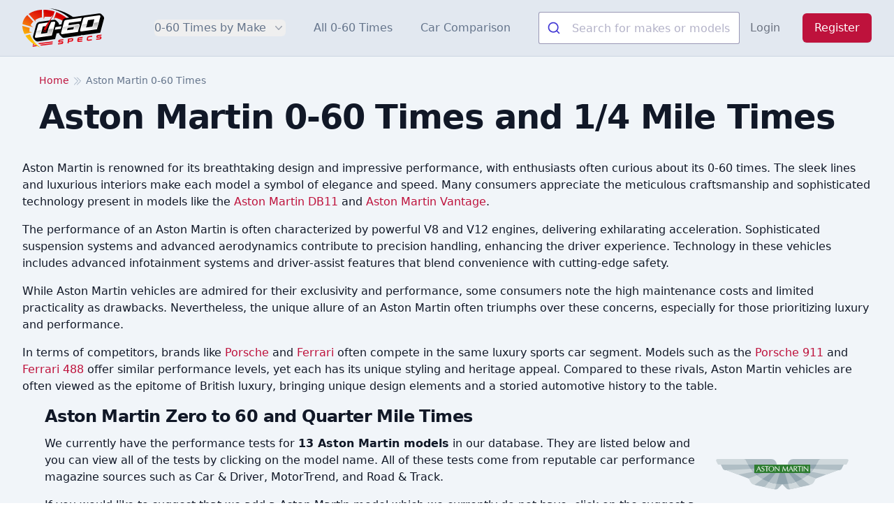

--- FILE ---
content_type: text/html; charset=UTF-8
request_url: https://www.0-60specs.com/aston-martin
body_size: 9732
content:
<!DOCTYPE html>
<html lang="en">
    <head>
        <meta charset="utf-8">
        <meta name="viewport" content="width=device-width, initial-scale=1">
        <meta name="csrf-token" content="eMD2gDjTm5Acn0rkMZ0FZAAQah2wObyZw22VZmlW">

        <title>Aston Martin 0-60 Times and 1/4 Mile Times - Aston Martin Vantage, DB7, DBS, DB9, DBX and More</title>
        <meta name="description" content="View verified Aston Martin 0-60 times and 1/4 mile times for 13 Aston Martin models including Vantage, DB7, DBS, DB9, DBX and more." />
        <link rel="canonical" href="https://www.0-60specs.com/aston-martin" />

        <!-- Scripts -->
        <link rel="preload" as="style" href="https://www.0-60specs.com/build/assets/app-BE_twv7f.css" /><link rel="stylesheet" href="https://www.0-60specs.com/build/assets/app-BE_twv7f.css" data-navigate-track="reload" />
                
        <link rel="icon" href="https://www.0-60specs.com/images/favicon/cropped-icon-32x32.png" sizes="32x32" />
        <link rel="icon" href="https://www.0-60specs.com/images/favicon/cropped-icon-192x192.png" sizes="192x192" />
        <link rel="apple-touch-icon" href="https://www.0-60specs.com/images/favicon/cropped-icon-180x180.png" />

                    <!-- Google tag (gtag.js) -->
            <script async src="https://www.googletagmanager.com/gtag/js?id=G-6PDEYQTRB8"></script>
            <script>
                window.dataLayer = window.dataLayer || [];
                function gtag(){dataLayer.push(arguments);}
                gtag('js', new Date());

                gtag('config', 'G-6PDEYQTRB8');
            </script>
                <script>
            window.appKey = "GPSGZREPG7";
            window.algoliaKey = "77544ed8f7fd05f254afef1d770000e8";
        </script>

        <script type="application/ld+json">
            {
             "@context": "https://schema.org/",
             "@type": "WebPage",
             "name": "Aston Martin 0-60 Times and 1/4 Mile Times - Aston Martin Vantage, DB7, DBS, DB9, DBX and More",
             "speakable":
             {
              "@type": "SpeakableSpecification",
              "xPath": [
                "/html/body/div/main/div[2]/div/h1",
                "/html/head/meta[@name='description']/@content"
                ]
              },
             "url": "https://www.0-60specs.com/aston-martin"
             }
        </script>
    </head>
    <body class="font-sans text-gray-900 antialiased" x-data="{ mobileNavOpen: false }" @mobile-nav.window="console.log($event.detail); mobileNavOpen = $event.detail" :class="mobileNavOpen ? 'overflow-hidden' : ''">
        <div class="bg-white">
            <header>
    <div class="bg-slate-200 border-b-slate-300 border-b" x-data="{ open: (window.innerWidth < 1024) ? false : true }">
        <div class="mx-auto flex max-w-7xl items-center justify-between p-3 md:justify-start md:space-x-10 lg:px-8">
            <div class="flex justify-start lg:w-0 lg:flex-1">
                <a href="/" class="block">
                    <span class="sr-only">0-60 Specs</span>
                    <svg enable-background="new 0 0 448.85 215.25" class="h-14 w-auto sm:h-14" version="1.1" viewBox="0 0 448.85 215.25" xml:space="preserve" xmlns="http://www.w3.org/2000/svg">
<style type="text/css">
    .st0{fill:url(#i);}
    .st1{fill:#FFFFFF;}
    .st2{fill:url(#h);}
    .st3{fill:url(#g);}
    .st4{fill:url(#f);}
    .st5{fill:#E40613;}
    .st6{fill:url(#e);}
    .st7{fill:url(#d);}
    .st8{fill:url(#c);}
    .st9{fill:url(#b);}
    .st10{fill:url(#a);}
    .st11{fill:#D30000;}
</style>

    <linearGradient id="i" x1="162.23" x2="212.8" y1="144.82" y2="47.054" gradientUnits="userSpaceOnUse">
        <stop stop-color="#FCC103" offset="0"/>
        <stop stop-color="#EA340F" offset=".6371"/>
        <stop stop-color="#D30000" offset="1"/>
    </linearGradient>
    <path class="st0" d="m244.83 53.99c1.09 0.89 2.15 1.79 3.18 2.71-4.48-0.08-10.41 0.48-16.17 3.19-3.79 1.79-5.43 3.53-6.39 4.87-0.97 1.35-1.58 2.75-1.96 4.05-0.59-0.33-1.17-0.65-1.76-0.98-8.39-4.56-17.36-8.54-26.78-11.92-4.56-1.62-9.12-2.94-13.69-4.12l-9.22 8.7 3.63-10.17 2.94-8.24 7.65-21.48c22.52 8.23 42.39 19.86 58.57 33.39z"/>
    <path d="m448.85 54-0.1 1.02c-0.11 1.06-0.29 2.05-0.5 2.97 0 0.02 0 0.03-0.01 0.05-4.79 17.67-9.58 35.35-14.37 53.02l-6.15 22.81-93.66 13.23s-1.88 0.15-1.89 0.15c-2.43 0-4.7-0.52-7.03-1.6-0.26-0.13-0.55-0.29-0.84-0.48l-0.89 3.55-93.67 13.24-1.98 0.01c-2.33 0-4.68-0.55-6.95-1.61-2.51-1.17-3.78-2.48-8.52-7.37l-1.63-1.64c-4.35-4.34-5.27-5.24-6.42-7.56-1.39-2.66-2.07-5.29-2.07-8.01 0-0.06 0-0.12 0.01-0.18l-13.7 1.93-0.14 0.02-8.4 31.34-8.06 1.14-55.48 7.83-30.26 4.27-0.84 0.07-1.14 0.1-0.13-0.01c-1.79-0.18-4.17-0.51-6.75-1.57-3.5-1.66-5.7-3.63-9.33-7.4-3.78-3.79-5.63-5.81-7.31-9.18-1.03-2.23-2.22-4.8-2.07-8.09 0-0.06 0.01-0.11 0.02-0.17 0.32-3.29 0.8-5.54 1.69-8.05l15.56-57.43c2.36-8.78 9.65-15.27 18.59-16.52l56.2-7.95 2.62-0.43 21.84-3.1c2.54 0 4.9 0.54 6.98 1.58l0.25 0.13 0.24 0.14c1.3 0.74 2.47 1.63 3.5 2.66l9.27 9.22 0.01 0.01c1.39 1.2 2.56 2.63 3.5 4.27 1.69 2.97 2.01 5.77 2.18 7.5l-0.62 1.98 0.66-0.09 13.49-1.81 4.75-17.74c0.33-1.15 0.66-2.1 1.14-3.07 2.94-7.14 9.81-12.51 17.44-13.61l6.76-1.02 13.27-1.78 22.19-3.24c34.99-4.88 69.98-9.77 104.97-14.65l35.75-5.17 0.17-0.02c0.7-0.08 1.4-0.12 2.09-0.12 2.55 0 4.91 0.53 7.01 1.58l0.25 0.12 0.24 0.14c1.49 0.85 2.81 1.89 3.95 3.12 4.23 3.95 7.32 7.14 9.36 9.31 0.82 0.87 1.77 1.92 2.7 3.53 1.72 3.03 2.01 5.89 2.19 7.6l0.07 1.03z"/>

    <path class="st1" d="m292.36 56.34-5.15 0.74-47.97 6.77c-4.71 0.74-8.83 4.41-10.01 9.12l-15.89 58.12c-0.44 1.62-0.88 3.09-1.03 4.41 0.15 1.47 0.29 2.65 0.88 3.68s1.32 1.62 2.35 2.21c0.88 0.59 2.06 0.59 3.38 0.44l86.37-12.21 9.42-34.72c0.15-0.15 0.15-0.29 0.15-0.44s0.15-0.44 0-0.74c0.44-1.32 0.59-3.68-0.74-5.74-1.62-2.35-4.86-3.38-7.95-2.35l-29.72 4.12-13.98 2.06-9.86 1.32 3.68-13.68 16.63-2.35 10.15-1.47h0.15l4.86-0.59h0.15l33.11-4.71 1.77-6.77 3.24-11.92-33.99 4.7zm-32.81 49.58 15.01-2.06 9.12-1.32-3.38 12.65-34.72 4.85 3.38-12.65 10.59-1.47z"/>

    <linearGradient id="h" x1="264.24" x2="264.04" y1="92.605" y2="123.23" gradientUnits="userSpaceOnUse">
        <stop stop-opacity=".3" offset="0"/>
        <stop stop-opacity="0" offset=".9898"/>
    </linearGradient>
    <path class="st2" d="m247.92 99.75-23.84 3.38-7.8 28.99c-0.44 1.03-0.74 2.35-0.88 3.38 0 0.88 0.15 1.47 0.44 1.91l1.03 1.03 0.15 0.29c0.15 0 0.44 0.15 1.03 0.15h0.59l84.31-11.92s5-18.69 9.86-36.34c-21.63 3.05-43.26 6.09-64.89 9.13zm38.55 3.53c-1.28 4.81-2.55 9.61-3.83 14.42l-6.77 1.03-34.28 4.71 4.08-15.27c-3.68-0.61-7.36-1.23-11.04-1.84 17.68-2.49 35.36-4.98 53.03-7.47-0.39 1.47-0.79 2.95-1.19 4.42z"/>
    <path class="st1" d="m179.8 75.53c-0.59-1.03-1.32-1.77-2.35-2.35-0.88-0.44-2.06-0.59-3.38-0.44l-35.61 5.15-28.54 3.97-14.13 2.06c-4.71 0.59-8.68 3.97-9.86 8.53-0.15 0.15-0.29 0.29-0.29 0.44l-15.74 58.26c-0.59 1.47-0.88 3.09-1.03 4.41 0 1.47 0.29 2.65 0.88 3.53 0.44 1.18 1.18 1.77 2.35 2.35 0.88 0.44 2.06 0.59 3.38 0.44l32.96-4.71 32.22-4.56 8.24-1.18 12.8-1.77 17.95-66.06c0.44-1.62 0.88-3.09 1.03-4.56-0.14-1.45-0.29-2.48-0.88-3.51zm-43.11 59.59-4.86 0.74-15.89 2.21-13.98 1.91 7.95-29.72 2.94-10.74 11.62-1.62 9.12-1.32 13.83-1.91-7.36 27.96-3.37 12.49z"/>
    <linearGradient id="g" x1="123.77" x2="117.27" y1="113.52" y2="152.5" gradientUnits="userSpaceOnUse">
        <stop stop-opacity=".3" offset="0"/>
        <stop stop-opacity="0" offset=".9898"/>
    </linearGradient>
    <path class="st3" d="m145.37 114.08-2.5 9.27-3.83 14.42-6.77 1.03-34.28 4.71 6.33-23.69-23.84 3.38-7.8 28.99c-0.44 1.03-0.74 2.35-0.88 3.38 0 0.88 0.15 1.47 0.44 1.91l1.03 1.03 0.15 0.29c0.15 0 0.44 0.15 1.03 0.15h0.59l84.31-11.92s5-18.69 9.86-36.34l-23.84 3.39z"/>
    <path class="st1" d="m427.83 40.67c-0.59-1.03-1.32-1.77-2.35-2.35-0.88-0.44-2.06-0.59-3.38-0.44l-35.61 5.15-28.55 3.97-14.13 2.06c-4.71 0.59-8.68 3.97-9.86 8.53-0.15 0.15-0.29 0.29-0.29 0.44l-15.74 58.26c-0.59 1.47-0.88 3.09-1.03 4.41 0 1.47 0.29 2.65 0.88 3.53 0.44 1.18 1.18 1.77 2.35 2.35 0.88 0.44 2.06 0.59 3.38 0.44l32.96-4.71 32.22-4.56 8.24-1.18 12.8-1.77 17.95-66.06c0.44-1.62 0.88-3.09 1.03-4.56-0.14-1.45-0.28-2.48-0.87-3.51zm-43.11 59.59-4.86 0.74-15.89 2.21-13.98 1.91 7.95-29.72 2.94-10.74 11.62-1.62 9.12-1.32 13.83-1.91-7.36 27.96-3.37 12.49z"/>
    <linearGradient id="f" x1="371.8" x2="365.3" y1="78.664" y2="117.64" gradientUnits="userSpaceOnUse">
        <stop stop-opacity=".3" offset="0"/>
        <stop stop-opacity="0" offset=".9898"/>
    </linearGradient>
    <path class="st4" d="m393.4 79.22-2.5 9.27-3.83 14.42-6.77 1.03-34.28 4.71 6.33-23.69-23.84 3.38-7.8 28.99c-0.44 1.03-0.74 2.35-0.88 3.38 0 0.88 0.15 1.47 0.44 1.91l1.03 1.03 0.15 0.29c0.15 0 0.44 0.15 1.03 0.15h0.59l84.31-11.92s5-18.69 9.86-36.34l-23.84 3.39z"/>

    <polygon class="st1" points="182.15 102.91 178.32 117.31 210.79 112.73 214.59 98.32"/>



    <path class="st5" d="m205.7 178.03 18.1-2.21c0.59-0.15 1.03-0.44 1.03-1.18l0.44-3.97c0-0.74-0.15-1.03-0.88-0.88l-19.42 2.35c-4.56 0.59-7.06 3.24-7.5 6.91l-0.29 2.8c-0.44 4.12 1.62 6.18 6.03 5.59l13.39-1.62c1.03-0.15 1.32 0.44 1.32 1.47l-0.15 1.03c-0.15 1.03-0.59 1.77-1.62 1.77l-19.13 2.35c-0.59 0.15-1.03 0.44-1.03 1.03l-0.44 4.12c-0.15 0.59 0.15 0.88 0.88 0.88l20.3-2.5c4.71-0.59 7.21-3.24 7.5-6.92l0.29-2.94c0.44-4.12-1.62-6.18-6.03-5.74l-13.38 1.63c-0.88 0.15-1.32-0.29-1.18-1.32l0.15-0.88c0-1.04 0.59-1.63 1.62-1.77z"/>
    <path class="st5" d="m272.05 164.05-20.01 2.35c-0.74 0.15-1.18 0.59-1.32 1.32l-2.5 23.54c0 0.59 0.29 0.88 0.88 0.74l4.85-0.59c0.59 0 1.03-0.44 1.03-1.03l0.74-6.47 14.42-1.77c5.74-0.74 8.39-3.68 8.83-8.53l0.44-3.09c0.44-4.85-1.62-7.21-7.36-6.47zm0.3 9.56c-0.15 1.77-0.88 2.65-2.94 2.94l-13.09 1.62 0.59-6.03c0.15-0.29 0.29-0.44 0.59-0.44l12.65-1.62c1.91-0.15 2.5 0.59 2.35 2.21l-0.15 1.32z"/>
    <path class="st5" d="m313.69 164.93 16.33-2.06c0.59 0 0.88-0.44 1.03-1.03l0.44-4.12c0-0.59-0.29-0.88-0.88-0.88l-16.33 2.06c-7.65 0.88-10.74 3.83-11.48 10.89l-0.74 6.33c-0.74 7.06 1.91 9.27 9.56 8.39l16.33-2.06c0.59 0 0.88-0.44 1.03-1.03l0.44-4.12c0-0.59-0.29-0.88-0.88-0.74l-16.18 1.91c-3.24 0.44-3.97-0.29-3.68-3.83l20.01-2.35c0.74-0.15 1.03-0.44 1.18-1.03l0.29-3.38c0.15-0.74-0.15-1.03-0.88-0.88l-20.01 2.5c0.3-3.24 1.33-4.27 4.42-4.57z"/>
    <path class="st5" d="m383.14 150.51-16.77 2.06c-7.65 0.88-10.74 3.97-11.48 10.89l-0.74 6.33c-0.74 7.06 1.91 9.27 9.56 8.39l16.63-2.06c0.74 0 1.03-0.44 1.18-1.03l0.44-4.27c0-0.59-0.29-0.88-0.88-0.88l-16.48 2.06c-3.24 0.29-3.97-0.44-3.68-3.68l0.59-5c0.29-3.24 1.18-4.27 4.41-4.56l16.48-2.06c0.74 0 1.03-0.44 1.03-1.03l0.59-4.27c0-0.59-0.29-0.89-0.88-0.89z"/>
    <path class="st5" d="m415.36 152.57 18.24-2.21c0.59 0 0.88-0.44 1.03-1.03l0.44-4.12c0-0.59-0.29-0.88-0.88-0.88l-19.42 2.35c-4.71 0.59-7.21 3.24-7.5 7.06l-0.29 2.65c-0.44 4.12 1.62 6.18 6.03 5.59l13.39-1.62c0.88 0 1.32 0.44 1.18 1.47l-0.15 1.18c0 0.88-0.59 1.62-1.62 1.77l-18.98 2.21c-0.59 0.15-1.03 0.44-1.03 1.03l-0.44 4.12c-0.15 0.74 0.15 1.03 0.88 0.88l20.3-2.5c4.71-0.59 7.06-3.24 7.5-6.91l0.29-2.94c0.44-4.12-1.62-6.18-6.03-5.74l-13.39 1.62c-0.88 0.15-1.32-0.29-1.18-1.32v-0.88c0.16-1.04 0.75-1.63 1.63-1.78z"/>


    <path class="st5" d="m70.33 193.18c1.47 1.77 3.24 3.68 5.3 5.59l-13.54 1.62-3.97 0.44c-0.59 0-0.88-0.15-0.88-0.88l0.44-4.27c0.15-0.59 0.44-0.88 1.03-1.03l11.62-1.47z"/>
    <path class="st5" d="m166.85 182.44-0.44 4.41c-0.15 0.59-0.59 0.88-1.18 1.03l-3.97 0.44-69.01 8.39c-1.47-1.18-2.8-2.65-4.27-4.12-0.44-0.44-0.74-0.88-1.18-1.32l62.39-7.5 2.65-0.44 14.13-1.62c0.59-0.15 0.88 0.14 0.88 0.73z"/>
    <path class="st5" d="m79.16 201.72c2.65 2.21 5.15 3.83 7.5 5.3l-25.6 3.09-3.97 0.44c-0.59 0-0.88-0.15-0.88-0.74l0.44-4.41c0.15-0.59 0.44-0.88 1.03-1.03l21.48-2.65z"/>
    <path class="st5" d="m165.82 192.15-0.44 4.41c0 0.59-0.44 0.88-1.18 1.03l-3.97 0.44-56.65 6.92c-2.5-1.47-5-3.09-7.65-5.15l52.23-6.33 2.65-0.29 14.13-1.77c0.59-0.14 0.88 0.15 0.88 0.74z"/>


    <path d="m260.89 54.63c-11.38-10.01-27.02-21.85-47.2-32.34-24.51-12.74-47.1-19.02-63.81-22.29 20.07 2.06 47.59 7.1 78.01 19.89 23.54 9.89 42.25 21.65 56.16 31.9-7.72 0.95-15.44 1.89-23.16 2.84z"/>
    <linearGradient id="e" x1="12.35" x2="94.498" y1="153.81" y2="-5.0063" gradientUnits="userSpaceOnUse">
        <stop stop-color="#FCC103" offset="0"/>
        <stop stop-color="#EA340F" offset=".6371"/>
        <stop stop-color="#D30000" offset="1"/>
    </linearGradient>
    <path class="st6" d="m108 48.99-1.03-41.34c-28.1 1.32-53.41 9.27-72.39 23.1l25.16 27.66 7.5 8.24 7.21 7.8-3.68-10.3c10.45-7.21 23.1-12.22 37.23-15.16z"/>
    <linearGradient id="d" x1="62.782" x2="144.93" y1="179.9" y2="21.079" gradientUnits="userSpaceOnUse">
        <stop stop-color="#FCC103" offset="0"/>
        <stop stop-color="#EA340F" offset=".6371"/>
        <stop stop-color="#D30000" offset="1"/>
    </linearGradient>
    <path class="st7" d="m166.4 49.05c-1.14-0.35-2.28-0.71-3.42-1.06 1.93-3.81 3.86-7.62 5.79-11.43-4.18 3.48-8.36 6.97-12.54 10.45-4.28-0.5-8.89-0.87-13.82-1.01-7.3-0.22-14 0.08-19.99 0.64l-4.86 12.65-0.29-11.92-0.29-9.86-0.88-30.16c19.57 0 40.61 3.24 61.51 10.15-3.75 10.52-7.48 21.04-11.21 31.55z"/>
    <linearGradient id="c" x1="-.2847" x2="81.863" y1="147.28" y2="-11.542" gradientUnits="userSpaceOnUse">
        <stop stop-color="#FCC103" offset="0"/>
        <stop stop-color="#EA340F" offset=".6371"/>
        <stop stop-color="#D30000" offset="1"/>
    </linearGradient>
    <path class="st8" d="M60.18,72.53L27.37,36.48c-10.59,9.27-18.54,20.6-23.1,33.84c-1.91,5.3-3.09,10.74-3.68,16.33L37.81,97.1   l5,1.47l15.89,4.56L45.32,92.4C49,84.89,54,78.27,60.18,72.53z"/>
    <linearGradient id="b" x1="7.8091" x2="89.957" y1="151.46" y2="-7.3552" gradientUnits="userSpaceOnUse">
        <stop stop-color="#FCC103" offset="0"/>
        <stop stop-color="#EA340F" offset=".6371"/>
        <stop stop-color="#D30000" offset="1"/>
    </linearGradient>
    <path class="st9" d="m39.29 128.59c-0.74-7.21-0.44-14.27 1.03-21.19l-40.32-11.33c0 15.16 4.12 30.6 11.92 45.32l21.78-5.3 6.47-1.62 14.71-3.53-15.59-2.35z"/>
    <linearGradient id="a" x1="60.387" x2="142.53" y1="178.66" y2="19.84" gradientUnits="userSpaceOnUse">
        <stop stop-color="#FCC103" offset="0"/>
        <stop stop-color="#EA340F" offset=".6371"/>
        <stop stop-color="#D30000" offset="1"/>
    </linearGradient>
    <path class="st10" d="m42.37 143.45-25.6 6.33c5.13 8.02 11.8 16.91 20.45 25.75 22.27 22.75 46.77 34.04 62.79 39.73-13.41-8.71-32.88-24.21-47.34-49.44-4.49-7.84-7.81-15.42-10.3-22.37z"/>
    <path d="m140.51 112.92 4.37-16.15-13.63 1.97c5.74-9.14 11.49-18.28 17.23-27.43 4.37-1.09 8.74-2.18 13.1-3.26-7.02 14.95-14.05 29.91-21.07 44.87z"/>
    <path class="st11" d="m119.47 110.14c16.43-24.53 32.87-49.06 49.3-73.58-12.44 26.28-24.89 52.56-37.33 78.83-1.93 4.61-7.2 6.01-10.21 4.07-2.52-1.63-3.62-5.73-1.76-9.32z"/>
    <path class="st11" d="m114.16 114.58c-0.13 1.11-0.3 3.83 1.33 6.32 3.16 4.84 9.95 4.1 10.58 4.02 4.84-0.6 7.7-3.99 8.41-4.87-2.1 5.68-7.36 9.07-12.35 8.44-3.39-0.43-7.36-2.82-8.59-6.97-0.95-3.23 0.2-6.04 0.62-6.94z"/>
</svg>
                </a>
            </div>
            <div class="-my-2 -mr-2 md:hidden z-50">
                <button type="button" x-on:click="open = !open; $dispatch('mobile-nav', open)" class="inline-flex items-center justify-center rounded-md bg-white p-2 text-gray-400 hover:bg-gray-100 hover:text-gray-500 focus:outline-none focus:ring-2 focus:ring-inset focus:ring-indigo-500" aria-expanded="false">
                    <span class="sr-only">Open menu</span>
                    <!-- Heroicon name: outline/bars-3 -->
                    <svg class="h-6 w-6" xmlns="http://www.w3.org/2000/svg" fill="none" viewBox="0 0 24 24" stroke-width="1.5" stroke="currentColor" aria-hidden="true">
                        <path stroke-linecap="round" stroke-linejoin="round" d="M3.75 6.75h16.5M3.75 12h16.5m-16.5 5.25h16.5" />
                    </svg>
                </button>
            </div>
            <nav class="hidden space-x-0 p-5 md:p-0 md:space-x-10 md:flex md:items-center" :class="open && (window.innerWidth < 1024) ? 'mobile-nav-active' : ''">
                <div class="relative" x-data="{ open: false }">
                    <!-- Item active: "text-gray-900", Item inactive: "text-gray-500" -->
                    <button type="button" class="w-full text-left md:w-auto p-3 md:p-0 border-b border-slate-300 md:border-b-0 text-slate-800 md:text-slate-500 group block md:inline-flex items-center rounded-md text-base font-medium hover:text-slate-900 focus:outline-none focus:ring-2 focus:ring-indigo-500 focus:ring-offset-2" aria-expanded="false" x-on:click="open = !open">
                        <span>0-60 Times by Make</span>
                        <svg class="text-gray-400 ml-2 h-5 w-5 group-hover:text-gray-500 inline-block md:block" xmlns="http://www.w3.org/2000/svg" viewBox="0 0 20 20" fill="currentColor" aria-hidden="true">
                            <path fill-rule="evenodd" d="M5.23 7.21a.75.75 0 011.06.02L10 11.168l3.71-3.938a.75.75 0 111.08 1.04l-4.25 4.5a.75.75 0 01-1.08 0l-4.25-4.5a.75.75 0 01.02-1.06z" clip-rule="evenodd" />
                        </svg>
                    </button>

                    <!--
                      'Solutions' flyout menu, show/hide based on flyout menu state.
                      Entering: "transition ease-out duration-200"
                        From: "opacity-0 translate-y-1"
                        To: "opacity-100 translate-y-0"
                      Leaving: "transition ease-in duration-150"
                        From: "opacity-100 translate-y-0"
                        To: "opacity-0 translate-y-1"
                    -->
                    <div class="absolute z-10 sm:mt-3 w-[90vw] sm:w-[94vw] transform md:-left-36 xl:-left-56 lg:-left-24 lg:ml-0 lg:max-w-5xl xl:max-w-7xl" x-on:click.outside="open = false" x-show="open">
                        <div class="lg:overflow-hidden sm:overflow-y-scroll xs:overflow-y-scroll sm:max-h-[85vh] xs:max-h-[85vh] rounded-lg shadow-lg ring-1 ring-black ring-opacity-5">
                            <div class="relative bg-white px-5 py-6 sm:p-8 w-full xl:columns-6 lg:columns-5 md:columns-4 sm:columns-3 columns-2 overflow-x-auto sm:overflow-x-hidden text-sm sm:text-base">
                                                                    <a href="https://www.0-60specs.com/acura" class="block p-2 hover:text-rose-600">Acura</a>
                                                                    <a href="https://www.0-60specs.com/alfa-romeo" class="block p-2 hover:text-rose-600">Alfa Romeo</a>
                                                                    <a href="https://www.0-60specs.com/aston-martin" class="block p-2 hover:text-rose-600">Aston Martin</a>
                                                                    <a href="https://www.0-60specs.com/audi" class="block p-2 hover:text-rose-600">Audi</a>
                                                                    <a href="https://www.0-60specs.com/bentley" class="block p-2 hover:text-rose-600">Bentley</a>
                                                                    <a href="https://www.0-60specs.com/bmw" class="block p-2 hover:text-rose-600">BMW</a>
                                                                    <a href="https://www.0-60specs.com/bugatti" class="block p-2 hover:text-rose-600">Bugatti</a>
                                                                    <a href="https://www.0-60specs.com/buick" class="block p-2 hover:text-rose-600">Buick</a>
                                                                    <a href="https://www.0-60specs.com/cadillac" class="block p-2 hover:text-rose-600">Cadillac</a>
                                                                    <a href="https://www.0-60specs.com/chevrolet" class="block p-2 hover:text-rose-600">Chevrolet</a>
                                                                    <a href="https://www.0-60specs.com/chrysler" class="block p-2 hover:text-rose-600">Chrysler</a>
                                                                    <a href="https://www.0-60specs.com/dodge" class="block p-2 hover:text-rose-600">Dodge</a>
                                                                    <a href="https://www.0-60specs.com/ferrari" class="block p-2 hover:text-rose-600">Ferrari</a>
                                                                    <a href="https://www.0-60specs.com/fiat" class="block p-2 hover:text-rose-600">Fiat</a>
                                                                    <a href="https://www.0-60specs.com/ford" class="block p-2 hover:text-rose-600">Ford</a>
                                                                    <a href="https://www.0-60specs.com/genesis" class="block p-2 hover:text-rose-600">Genesis</a>
                                                                    <a href="https://www.0-60specs.com/gmc" class="block p-2 hover:text-rose-600">GMC</a>
                                                                    <a href="https://www.0-60specs.com/honda" class="block p-2 hover:text-rose-600">Honda</a>
                                                                    <a href="https://www.0-60specs.com/hummer" class="block p-2 hover:text-rose-600">Hummer</a>
                                                                    <a href="https://www.0-60specs.com/hyundai" class="block p-2 hover:text-rose-600">Hyundai</a>
                                                                    <a href="https://www.0-60specs.com/infiniti" class="block p-2 hover:text-rose-600">Infiniti</a>
                                                                    <a href="https://www.0-60specs.com/jaguar" class="block p-2 hover:text-rose-600">Jaguar</a>
                                                                    <a href="https://www.0-60specs.com/jeep" class="block p-2 hover:text-rose-600">Jeep</a>
                                                                    <a href="https://www.0-60specs.com/kia" class="block p-2 hover:text-rose-600">Kia</a>
                                                                    <a href="https://www.0-60specs.com/lamborghini" class="block p-2 hover:text-rose-600">Lamborghini</a>
                                                                    <a href="https://www.0-60specs.com/land-rover" class="block p-2 hover:text-rose-600">Land Rover</a>
                                                                    <a href="https://www.0-60specs.com/lexus" class="block p-2 hover:text-rose-600">Lexus</a>
                                                                    <a href="https://www.0-60specs.com/lincoln" class="block p-2 hover:text-rose-600">Lincoln</a>
                                                                    <a href="https://www.0-60specs.com/lotus" class="block p-2 hover:text-rose-600">Lotus</a>
                                                                    <a href="https://www.0-60specs.com/lucid" class="block p-2 hover:text-rose-600">Lucid</a>
                                                                    <a href="https://www.0-60specs.com/maserati" class="block p-2 hover:text-rose-600">Maserati</a>
                                                                    <a href="https://www.0-60specs.com/mazda" class="block p-2 hover:text-rose-600">Mazda</a>
                                                                    <a href="https://www.0-60specs.com/mclaren" class="block p-2 hover:text-rose-600">McLaren</a>
                                                                    <a href="https://www.0-60specs.com/mercedes-amg" class="block p-2 hover:text-rose-600">Mercedes-AMG</a>
                                                                    <a href="https://www.0-60specs.com/mercedes-benz" class="block p-2 hover:text-rose-600">Mercedes-Benz</a>
                                                                    <a href="https://www.0-60specs.com/mercedes-eq" class="block p-2 hover:text-rose-600">Mercedes-EQ</a>
                                                                    <a href="https://www.0-60specs.com/mercedes-maybach" class="block p-2 hover:text-rose-600">Mercedes-Maybach</a>
                                                                    <a href="https://www.0-60specs.com/mini" class="block p-2 hover:text-rose-600">MINI</a>
                                                                    <a href="https://www.0-60specs.com/mitsubishi" class="block p-2 hover:text-rose-600">Mitsubishi</a>
                                                                    <a href="https://www.0-60specs.com/nissan" class="block p-2 hover:text-rose-600">Nissan</a>
                                                                    <a href="https://www.0-60specs.com/polestar" class="block p-2 hover:text-rose-600">Polestar</a>
                                                                    <a href="https://www.0-60specs.com/pontiac" class="block p-2 hover:text-rose-600">Pontiac</a>
                                                                    <a href="https://www.0-60specs.com/porsche" class="block p-2 hover:text-rose-600">Porsche</a>
                                                                    <a href="https://www.0-60specs.com/ram" class="block p-2 hover:text-rose-600">Ram</a>
                                                                    <a href="https://www.0-60specs.com/rivian" class="block p-2 hover:text-rose-600">Rivian</a>
                                                                    <a href="https://www.0-60specs.com/rolls-royce" class="block p-2 hover:text-rose-600">Rolls-Royce</a>
                                                                    <a href="https://www.0-60specs.com/scion" class="block p-2 hover:text-rose-600">Scion</a>
                                                                    <a href="https://www.0-60specs.com/smart" class="block p-2 hover:text-rose-600">Smart</a>
                                                                    <a href="https://www.0-60specs.com/subaru" class="block p-2 hover:text-rose-600">Subaru</a>
                                                                    <a href="https://www.0-60specs.com/tesla" class="block p-2 hover:text-rose-600">Tesla</a>
                                                                    <a href="https://www.0-60specs.com/toyota" class="block p-2 hover:text-rose-600">Toyota</a>
                                                                    <a href="https://www.0-60specs.com/volkswagen" class="block p-2 hover:text-rose-600">Volkswagen</a>
                                                                    <a href="https://www.0-60specs.com/volvo" class="block p-2 hover:text-rose-600">Volvo</a>
                                                            </div>
                        </div>
                    </div>
                </div>
                <a href="https://www.0-60specs.com/0-60-times" class="p-3 md:p-0 border-b border-slate-300 md:border-b-0 block md:inline text-base font-medium text-slate-800 md:text-slate-500 hover:text-slate-900">All 0-60 Times</a>
                <a href="https://www.0-60specs.com/car-comparison" class="p-3 md:p-0 block md:inline text-base font-medium text-slate-800 md:text-slate-500 hover:text-slate-900">Car Comparison</a>
                <div id="autocomplete" class="w-full md:w-72 my-5 md:my-0"></div>
                            </nav>
            <div class="hidden items-center justify-end md:flex md:flex-1 lg:w-0">
                                    <a href="https://www.0-60specs.com/login" class="whitespace-nowrap text-base font-medium text-gray-500 hover:text-gray-900">Login</a>
                    <a href="https://www.0-60specs.com/register" class="ml-8 inline-flex items-center justify-center whitespace-nowrap button">Register</a>
                            </div>
        </div>
    </div>
</header>
                                                <main class="bg-slate-100">
                                    <div class="p-6 pb-0 text-center sm:text-left">
                        <div class="max-w-7xl mx-auto sm:px-6 lg:px-8">
                            <div class="text-sm">
            <a href="https://www.0-60specs.com">Home</a> <svg class="w-4 h-4 inline text-slate-400" xmlns="http://www.w3.org/2000/svg" fill="none" viewBox="0 0 24 24" stroke-width="1.5" stroke="currentColor" aria-hidden="true" data-slot="icon">
  <path stroke-linecap="round" stroke-linejoin="round" d="m5.25 4.5 7.5 7.5-7.5 7.5m6-15 7.5 7.5-7.5 7.5"/>
</svg>            <span class="text-slate-500">Aston Martin 0-60 Times</span>
        </div>
        <script type="application/ld+json">
        {
          "@context": "https://schema.org",
          "@type": "BreadcrumbList",
          "itemListElement": [{
            "@type": "ListItem",
            "position": 1,
            "name": "Home",
            "item": "https://www.0-60specs.com"
          },{
            "@type": "ListItem",
            "position": 2,
            "name": "Aston Martin 0-60 Times"
          }]
        }
        </script>
                        </div>
                    </div>
                
                                <div class="px-6 py-0 pt-3 py-0">
                    <div class="flex flex-wrap lg:flex-nowrap justify-center lg:justify-start items-center lg:items-center max-w-7xl mx-auto sm:px-6 lg:px-8 ">
                        <h1 class="text-2xl lg:text-5xl font-extrabold !leading-tight tracking-tight text-center lg:text-left ">Aston Martin 0-60 Times and 1/4 Mile Times</h1>
                                            </div>
                </div>
                
                <section id="content">
            <div class="max-w-7xl mx-auto sm:px-6 lg:px-8 pl-4 pr-4 pt-4 sm:pl-8 sm:pr-8 sm:pt-8">
                <p>Aston Martin is renowned for its breathtaking design and impressive performance, with enthusiasts often curious about its 0-60 times. The sleek lines and luxurious interiors make each model a symbol of elegance and speed. Many consumers appreciate the meticulous craftsmanship and sophisticated technology present in models like the <a href="https://www.0-60specs.com/aston-martin/db11-0-60-times">Aston Martin DB11</a> and <a href="https://www.0-60specs.com/aston-martin/vantage-0-60-times">Aston Martin Vantage</a>.</p>
<p>The performance of an Aston Martin is often characterized by powerful V8 and V12 engines, delivering exhilarating acceleration. Sophisticated suspension systems and advanced aerodynamics contribute to precision handling, enhancing the driver experience. Technology in these vehicles includes advanced infotainment systems and driver-assist features that blend convenience with cutting-edge safety.</p>
<p>While Aston Martin vehicles are admired for their exclusivity and performance, some consumers note the high maintenance costs and limited practicality as drawbacks. Nevertheless, the unique allure of an Aston Martin often triumphs over these concerns, especially for those prioritizing luxury and performance.</p>
<p>In terms of competitors, brands like <a href="https://www.0-60specs.com/porsche">Porsche</a> and <a href="https://www.0-60specs.com/ferrari">Ferrari</a> often compete in the same luxury sports car segment. Models such as the <a href="https://www.0-60specs.com/porsche/911-0-60-times">Porsche 911</a> and <a href="https://www.0-60specs.com/ferrari/488-0-60-times">Ferrari 488</a> offer similar performance levels, yet each has its unique styling and heritage appeal. Compared to these rivals, Aston Martin vehicles are often viewed as the epitome of British luxury, bringing unique design elements and a storied automotive history to the table.</p>

            </div>
        </section>
    
    <div class="pl-4 pr-4 pb-4 sm:pl-8 sm:pr-8 sm:pb-8">
        <div class="max-w-7xl mx-auto sm:px-6 lg:px-8">
            <div class="overflow-hidden sm:rounded-lg">
                <section class="w-full">
    <div class="flex flex-wrap lg:flex-nowrap">
        <div class="order-last lg:order-first">
            <h2 class="text-2xl font-extrabold leading-tight tracking-tight text-left mb-3">
                Aston Martin Zero to 60 and Quarter Mile Times
            </h2>
            <p class="mb-4">We currently have the performance tests for <strong>13 Aston Martin models</strong> in our database. They are listed below and you can view all of the tests by clicking on the model name. All of these tests come from reputable car performance magazine sources such as Car & Driver, MotorTrend, and Road & Track.</p>
            <p class="mb-4">If you would like to suggest that we add a Aston Martin model which we currently do not have, click on the suggest a model button at the bottom of this page to send us the suggestion. Please note that we will only add models for which we can find performance tests on reputable car magazines. If the model is very rare and has not been tested much, we most likely will not add it to our website.</p>
        </div>
        <div class="order-first lg:order-last flex justify-center md:justify:start items-center md:items-start mb-6 lg:mb-6 sm:ml-4 text-center sm:text-left w-full lg:w-auto">
            <div class="w-48 h-48 mx-auto">
                <img src='/images/logos/makes/aston-martin.svg' alt='Aston Martin 0-60 times and quarter mile times' width='' height=''>
            </div>
        </div>
    </div>
</section>
                <div class="text-gray-900 bg-white p-8 border rounded-md">
            <h2 class="text-2xl font-extrabold leading-tight tracking-tight text-left mb-3">
            Select Aston Martin model to explore its 0-60 and 1/4 mile times
        </h2>
        <ul class="lg:columns-5 md:columns-3 sm:columns-2 columns-1">
                                    <li class="p-1 align-middle break-inside-avoid-column">
                    <a href="https://www.0-60specs.com/aston-martin/db4-0-60-times">
                        <svg class="float-left h-4 w-4 mt-1 text-slate-400" xmlns="http://www.w3.org/2000/svg" fill="none" viewBox="0 0 24 24" stroke-width="1.5" stroke="currentColor" aria-hidden="true" data-slot="icon">
  <path stroke-linecap="round" stroke-linejoin="round" d="m8.25 4.5 7.5 7.5-7.5 7.5"/>
</svg> <span class="pl-4 block">Aston Martin DB4</span>
                    </a>
                </li>
                                                <li class="p-1 align-middle break-inside-avoid-column">
                    <a href="https://www.0-60specs.com/aston-martin/db7-0-60-times">
                        <svg class="float-left h-4 w-4 mt-1 text-slate-400" xmlns="http://www.w3.org/2000/svg" fill="none" viewBox="0 0 24 24" stroke-width="1.5" stroke="currentColor" aria-hidden="true" data-slot="icon">
  <path stroke-linecap="round" stroke-linejoin="round" d="m8.25 4.5 7.5 7.5-7.5 7.5"/>
</svg> <span class="pl-4 block">Aston Martin DB7</span>
                    </a>
                </li>
                                                <li class="p-1 align-middle break-inside-avoid-column">
                    <a href="https://www.0-60specs.com/aston-martin/db9-0-60-times">
                        <svg class="float-left h-4 w-4 mt-1 text-slate-400" xmlns="http://www.w3.org/2000/svg" fill="none" viewBox="0 0 24 24" stroke-width="1.5" stroke="currentColor" aria-hidden="true" data-slot="icon">
  <path stroke-linecap="round" stroke-linejoin="round" d="m8.25 4.5 7.5 7.5-7.5 7.5"/>
</svg> <span class="pl-4 block">Aston Martin DB9</span>
                    </a>
                </li>
                                                <li class="p-1 align-middle break-inside-avoid-column">
                    <a href="https://www.0-60specs.com/aston-martin/db11-0-60-times">
                        <svg class="float-left h-4 w-4 mt-1 text-slate-400" xmlns="http://www.w3.org/2000/svg" fill="none" viewBox="0 0 24 24" stroke-width="1.5" stroke="currentColor" aria-hidden="true" data-slot="icon">
  <path stroke-linecap="round" stroke-linejoin="round" d="m8.25 4.5 7.5 7.5-7.5 7.5"/>
</svg> <span class="pl-4 block">Aston Martin DB11</span>
                    </a>
                </li>
                                                <li class="p-1 align-middle break-inside-avoid-column">
                    <a href="https://www.0-60specs.com/aston-martin/dbs-0-60-times">
                        <svg class="float-left h-4 w-4 mt-1 text-slate-400" xmlns="http://www.w3.org/2000/svg" fill="none" viewBox="0 0 24 24" stroke-width="1.5" stroke="currentColor" aria-hidden="true" data-slot="icon">
  <path stroke-linecap="round" stroke-linejoin="round" d="m8.25 4.5 7.5 7.5-7.5 7.5"/>
</svg> <span class="pl-4 block">Aston Martin DBS</span>
                    </a>
                </li>
                                                <li class="p-1 align-middle break-inside-avoid-column">
                    <a href="https://www.0-60specs.com/aston-martin/dbx-0-60-times">
                        <svg class="float-left h-4 w-4 mt-1 text-slate-400" xmlns="http://www.w3.org/2000/svg" fill="none" viewBox="0 0 24 24" stroke-width="1.5" stroke="currentColor" aria-hidden="true" data-slot="icon">
  <path stroke-linecap="round" stroke-linejoin="round" d="m8.25 4.5 7.5 7.5-7.5 7.5"/>
</svg> <span class="pl-4 block">Aston Martin DBX</span>
                    </a>
                </li>
                                                <li class="p-1 align-middle break-inside-avoid-column">
                    <a href="https://www.0-60specs.com/aston-martin/lagonda-0-60-times">
                        <svg class="float-left h-4 w-4 mt-1 text-slate-400" xmlns="http://www.w3.org/2000/svg" fill="none" viewBox="0 0 24 24" stroke-width="1.5" stroke="currentColor" aria-hidden="true" data-slot="icon">
  <path stroke-linecap="round" stroke-linejoin="round" d="m8.25 4.5 7.5 7.5-7.5 7.5"/>
</svg> <span class="pl-4 block">Aston Martin Lagonda</span>
                    </a>
                </li>
                                                <li class="p-1 align-middle break-inside-avoid-column">
                    <a href="https://www.0-60specs.com/aston-martin/rapide-0-60-times">
                        <svg class="float-left h-4 w-4 mt-1 text-slate-400" xmlns="http://www.w3.org/2000/svg" fill="none" viewBox="0 0 24 24" stroke-width="1.5" stroke="currentColor" aria-hidden="true" data-slot="icon">
  <path stroke-linecap="round" stroke-linejoin="round" d="m8.25 4.5 7.5 7.5-7.5 7.5"/>
</svg> <span class="pl-4 block">Aston Martin Rapide</span>
                    </a>
                </li>
                                                <li class="p-1 align-middle break-inside-avoid-column">
                    <a href="https://www.0-60specs.com/aston-martin/rapide-s-0-60-times">
                        <svg class="float-left h-4 w-4 mt-1 text-slate-400" xmlns="http://www.w3.org/2000/svg" fill="none" viewBox="0 0 24 24" stroke-width="1.5" stroke="currentColor" aria-hidden="true" data-slot="icon">
  <path stroke-linecap="round" stroke-linejoin="round" d="m8.25 4.5 7.5 7.5-7.5 7.5"/>
</svg> <span class="pl-4 block">Aston Martin Rapide S</span>
                    </a>
                </li>
                                                <li class="p-1 align-middle break-inside-avoid-column">
                    <a href="https://www.0-60specs.com/aston-martin/v8-0-60-times">
                        <svg class="float-left h-4 w-4 mt-1 text-slate-400" xmlns="http://www.w3.org/2000/svg" fill="none" viewBox="0 0 24 24" stroke-width="1.5" stroke="currentColor" aria-hidden="true" data-slot="icon">
  <path stroke-linecap="round" stroke-linejoin="round" d="m8.25 4.5 7.5 7.5-7.5 7.5"/>
</svg> <span class="pl-4 block">Aston Martin V8</span>
                    </a>
                </li>
                                                <li class="p-1 align-middle break-inside-avoid-column">
                    <a href="https://www.0-60specs.com/aston-martin/vanquish-0-60-times">
                        <svg class="float-left h-4 w-4 mt-1 text-slate-400" xmlns="http://www.w3.org/2000/svg" fill="none" viewBox="0 0 24 24" stroke-width="1.5" stroke="currentColor" aria-hidden="true" data-slot="icon">
  <path stroke-linecap="round" stroke-linejoin="round" d="m8.25 4.5 7.5 7.5-7.5 7.5"/>
</svg> <span class="pl-4 block">Aston Martin Vanquish</span>
                    </a>
                </li>
                                                <li class="p-1 align-middle break-inside-avoid-column">
                    <a href="https://www.0-60specs.com/aston-martin/vantage-0-60-times">
                        <svg class="float-left h-4 w-4 mt-1 text-slate-400" xmlns="http://www.w3.org/2000/svg" fill="none" viewBox="0 0 24 24" stroke-width="1.5" stroke="currentColor" aria-hidden="true" data-slot="icon">
  <path stroke-linecap="round" stroke-linejoin="round" d="m8.25 4.5 7.5 7.5-7.5 7.5"/>
</svg> <span class="pl-4 block">Aston Martin Vantage</span>
                    </a>
                </li>
                                                <li class="p-1 align-middle break-inside-avoid-column">
                    <a href="https://www.0-60specs.com/aston-martin/virage-0-60-times">
                        <svg class="float-left h-4 w-4 mt-1 text-slate-400" xmlns="http://www.w3.org/2000/svg" fill="none" viewBox="0 0 24 24" stroke-width="1.5" stroke="currentColor" aria-hidden="true" data-slot="icon">
  <path stroke-linecap="round" stroke-linejoin="round" d="m8.25 4.5 7.5 7.5-7.5 7.5"/>
</svg> <span class="pl-4 block">Aston Martin Virage</span>
                    </a>
                </li>
                        </ul>
</div>
                                <div class="my-12 bg-white p-8 border rounded-md">
    <h2 class="text-2xl font-extrabold leading-tight tracking-tight text-center sm:text-left mb-3">Are we missing an Aston Martin model? Let us know!</h2>
    
            <div>
            <a href="https://www.0-60specs.com/login">Login</a> to suggest a model.
        </div>
    </div>
            </div>
        </div>
    </div>
            </main>
            <footer class="bg-gray-50" aria-labelledby="footer-heading">
    <h2 id="footer-heading" class="sr-only">Footer</h2>
    <div class="mx-auto max-w-7xl px-6 pt-12 pb-8 lg:px-8 lg:pt-18">
        <div class="font-bold text-slate-500 p-2">Popular Makes</div>
        <div class="lg:columns-6 md:columns-4 sm:columns-3 columns-3">
                            <a href="https://www.0-60specs.com/acura" class="block p-2 hover:text-rose-600">Acura</a>
                            <a href="https://www.0-60specs.com/alfa-romeo" class="block p-2 hover:text-rose-600">Alfa Romeo</a>
                            <a href="https://www.0-60specs.com/aston-martin" class="block p-2 hover:text-rose-600">Aston Martin</a>
                            <a href="https://www.0-60specs.com/audi" class="block p-2 hover:text-rose-600">Audi</a>
                            <a href="https://www.0-60specs.com/bmw" class="block p-2 hover:text-rose-600">BMW</a>
                            <a href="https://www.0-60specs.com/bentley" class="block p-2 hover:text-rose-600">Bentley</a>
                            <a href="https://www.0-60specs.com/bugatti" class="block p-2 hover:text-rose-600">Bugatti</a>
                            <a href="https://www.0-60specs.com/buick" class="block p-2 hover:text-rose-600">Buick</a>
                            <a href="https://www.0-60specs.com/cadillac" class="block p-2 hover:text-rose-600">Cadillac</a>
                            <a href="https://www.0-60specs.com/chevrolet" class="block p-2 hover:text-rose-600">Chevrolet</a>
                            <a href="https://www.0-60specs.com/chrysler" class="block p-2 hover:text-rose-600">Chrysler</a>
                            <a href="https://www.0-60specs.com/dodge" class="block p-2 hover:text-rose-600">Dodge</a>
                            <a href="https://www.0-60specs.com/ferrari" class="block p-2 hover:text-rose-600">Ferrari</a>
                            <a href="https://www.0-60specs.com/fiat" class="block p-2 hover:text-rose-600">Fiat</a>
                            <a href="https://www.0-60specs.com/ford" class="block p-2 hover:text-rose-600">Ford</a>
                            <a href="https://www.0-60specs.com/gmc" class="block p-2 hover:text-rose-600">GMC</a>
                            <a href="https://www.0-60specs.com/genesis" class="block p-2 hover:text-rose-600">Genesis</a>
                            <a href="https://www.0-60specs.com/honda" class="block p-2 hover:text-rose-600">Honda</a>
                            <a href="https://www.0-60specs.com/hummer" class="block p-2 hover:text-rose-600">Hummer</a>
                            <a href="https://www.0-60specs.com/hyundai" class="block p-2 hover:text-rose-600">Hyundai</a>
                            <a href="https://www.0-60specs.com/infiniti" class="block p-2 hover:text-rose-600">Infiniti</a>
                            <a href="https://www.0-60specs.com/jaguar" class="block p-2 hover:text-rose-600">Jaguar</a>
                            <a href="https://www.0-60specs.com/jeep" class="block p-2 hover:text-rose-600">Jeep</a>
                            <a href="https://www.0-60specs.com/kia" class="block p-2 hover:text-rose-600">Kia</a>
                            <a href="https://www.0-60specs.com/lamborghini" class="block p-2 hover:text-rose-600">Lamborghini</a>
                            <a href="https://www.0-60specs.com/land-rover" class="block p-2 hover:text-rose-600">Land Rover</a>
                            <a href="https://www.0-60specs.com/lexus" class="block p-2 hover:text-rose-600">Lexus</a>
                            <a href="https://www.0-60specs.com/lincoln" class="block p-2 hover:text-rose-600">Lincoln</a>
                            <a href="https://www.0-60specs.com/lotus" class="block p-2 hover:text-rose-600">Lotus</a>
                            <a href="https://www.0-60specs.com/lucid" class="block p-2 hover:text-rose-600">Lucid</a>
                            <a href="https://www.0-60specs.com/mini" class="block p-2 hover:text-rose-600">MINI</a>
                            <a href="https://www.0-60specs.com/maserati" class="block p-2 hover:text-rose-600">Maserati</a>
                            <a href="https://www.0-60specs.com/mazda" class="block p-2 hover:text-rose-600">Mazda</a>
                            <a href="https://www.0-60specs.com/mclaren" class="block p-2 hover:text-rose-600">McLaren</a>
                            <a href="https://www.0-60specs.com/mercedes-amg" class="block p-2 hover:text-rose-600">Mercedes-AMG</a>
                            <a href="https://www.0-60specs.com/mercedes-benz" class="block p-2 hover:text-rose-600">Mercedes-Benz</a>
                            <a href="https://www.0-60specs.com/mercedes-eq" class="block p-2 hover:text-rose-600">Mercedes-EQ</a>
                            <a href="https://www.0-60specs.com/mercedes-maybach" class="block p-2 hover:text-rose-600">Mercedes-Maybach</a>
                            <a href="https://www.0-60specs.com/mitsubishi" class="block p-2 hover:text-rose-600">Mitsubishi</a>
                            <a href="https://www.0-60specs.com/nissan" class="block p-2 hover:text-rose-600">Nissan</a>
                            <a href="https://www.0-60specs.com/polestar" class="block p-2 hover:text-rose-600">Polestar</a>
                            <a href="https://www.0-60specs.com/pontiac" class="block p-2 hover:text-rose-600">Pontiac</a>
                            <a href="https://www.0-60specs.com/porsche" class="block p-2 hover:text-rose-600">Porsche</a>
                            <a href="https://www.0-60specs.com/ram" class="block p-2 hover:text-rose-600">Ram</a>
                            <a href="https://www.0-60specs.com/rivian" class="block p-2 hover:text-rose-600">Rivian</a>
                            <a href="https://www.0-60specs.com/rolls-royce" class="block p-2 hover:text-rose-600">Rolls-Royce</a>
                            <a href="https://www.0-60specs.com/scion" class="block p-2 hover:text-rose-600">Scion</a>
                            <a href="https://www.0-60specs.com/smart" class="block p-2 hover:text-rose-600">Smart</a>
                            <a href="https://www.0-60specs.com/subaru" class="block p-2 hover:text-rose-600">Subaru</a>
                            <a href="https://www.0-60specs.com/tesla" class="block p-2 hover:text-rose-600">Tesla</a>
                            <a href="https://www.0-60specs.com/toyota" class="block p-2 hover:text-rose-600">Toyota</a>
                            <a href="https://www.0-60specs.com/volkswagen" class="block p-2 hover:text-rose-600">Volkswagen</a>
                            <a href="https://www.0-60specs.com/volvo" class="block p-2 hover:text-rose-600">Volvo</a>
                    </div>
        <div class="mt-8 border-t border-slate-200 pt-4 md:flex md:items-center md:justify-between lg:mt-8">
            <p class="mt-8 text-base text-slate-500 md:order-1 md:mt-0 text-center sm:text-left">&copy; 2026 Bacic Media Group LLC. All rights reserved.</p>
            <p class="mt-4 sm:mt-0 text-center sm:text-left">
                <a href="https://www.0-60specs.com/about" class="hover:text-rose-600 mx-3">About Us</a>
                <a href="https://www.0-60specs.com/privacy-policy" class="hover:text-rose-600 mx-3">Privacy Policy</a>
            </p>
        </div>
    </div>
</footer>
        </div>
                        <script src="/livewire/livewire.min.js?id=38dc8241"   data-csrf="eMD2gDjTm5Acn0rkMZ0FZAAQah2wObyZw22VZmlW" data-update-uri="/livewire/update" data-navigate-once="true"></script>

        <link rel="preload" as="style" href="https://www.0-60specs.com/build/assets/theme-BxrPJumE.css" /><link rel="preload" as="style" href="https://www.0-60specs.com/build/assets/app-LriLsbSV.css" /><link rel="modulepreload" href="https://www.0-60specs.com/build/assets/app-TA0BrDDm.js" /><link rel="modulepreload" href="https://www.0-60specs.com/build/assets/theme.min-SffsEzwa.js" /><link rel="stylesheet" href="https://www.0-60specs.com/build/assets/theme-BxrPJumE.css" data-navigate-track="reload" /><link rel="stylesheet" href="https://www.0-60specs.com/build/assets/app-LriLsbSV.css" data-navigate-track="reload" /><script type="module" src="https://www.0-60specs.com/build/assets/app-TA0BrDDm.js" data-navigate-track="reload"></script>    <script defer src="https://static.cloudflareinsights.com/beacon.min.js/vcd15cbe7772f49c399c6a5babf22c1241717689176015" integrity="sha512-ZpsOmlRQV6y907TI0dKBHq9Md29nnaEIPlkf84rnaERnq6zvWvPUqr2ft8M1aS28oN72PdrCzSjY4U6VaAw1EQ==" data-cf-beacon='{"version":"2024.11.0","token":"c389f6b8a6f940cd8173ee2ab84cdff7","r":1,"server_timing":{"name":{"cfCacheStatus":true,"cfEdge":true,"cfExtPri":true,"cfL4":true,"cfOrigin":true,"cfSpeedBrain":true},"location_startswith":null}}' crossorigin="anonymous"></script>
</body>
</html>


--- FILE ---
content_type: image/svg+xml
request_url: https://www.0-60specs.com/images/logos/makes/aston-martin.svg
body_size: 2234
content:
<svg xmlns="http://www.w3.org/2000/svg"  viewBox="0 0 48 48"><path fill="#b0bec5" d="M24,21l-6.27,8.06l3.73,0.82c0.34,0.08,0.69-0.03,0.93-0.27L24,28l1.61,1.61 c0.24,0.24,0.59,0.35,0.93,0.27l3.73-0.82L24,21z"/><polygon fill="#b0bec5" points="22,21 22,23 12,26 8.26,24.58 3.92,22.92"/><path fill="#b0bec5" d="M3.618,23L22,22v-1H2l0.724,1.447C2.893,22.786,3.239,23,3.618,23z"/><polygon fill="#cfd8dc" points="22,22 22,22 8.26,24.58 4.011,22.979"/><path fill="#cfd8dc" d="M16.102,28.689l-2.172-0.483c-0.588-0.131-1.086-0.519-1.355-1.058L12,26l12-5L16.102,28.689z"/><path fill="#cfd8dc" d="M24,21l-2.478,8.171c-0.076,0.385-0.454,0.632-0.837,0.548l-3.869-0.862L24,21z"/><path fill="#b0bec5" d="M24,21l-5.881,7.56c-0.237,0.305-0.629,0.446-1.007,0.362L14.05,28.24L24,21z"/><path fill="#90a4ae" d="M11.73,21c0.2,0.35,0.41,0.69,0.64,1.02c0.11,0.15,0.22,0.3,0.33,0.45 c0.01,0.01,0.01,0.02,0.02,0.03c0.18,0.24,0.37,0.47,0.57,0.69c0.11,0.13,0.22,0.26,0.34,0.38c0.4,0.43,0.84,0.84,1.3,1.21 c0.1,0.09,0.21,0.17,0.31,0.25l5.49-1.65L22,23v-1v-1H11.73z"/><path fill="#b0bec5" d="M22,22l-0.73,0.14l-7.64,1.43c-0.12-0.12-0.23-0.25-0.34-0.38c-0.2-0.22-0.39-0.45-0.57-0.69 c-0.01-0.01,0.01,0.01,0,0l8.82-0.48L22,22z"/><path fill="#b0bec5" d="M24,21v7c-0.67,0-1.32-0.04-1.96-0.14c-0.04,0-0.08,0-0.12-0.01c-0.94-0.13-1.86-0.36-2.73-0.67 c-0.79-0.28-1.55-0.62-2.27-1.03c-0.59-0.33-1.15-0.71-1.68-1.12c-0.1-0.08-0.21-0.16-0.31-0.25l6.34-2.64l0.14-0.06l0.13-0.05 v-0.01L22,21.83L24,21z"/><path fill="#90a4ae" d="M24,21l-4.81,6.18c-0.79-0.28-1.55-0.62-2.27-1.03l3.81-2.77L22,22.46L24,21z"/><path fill="#b0bec5" d="M22,21H11.73c-0.37-0.64-1.48-1.3-1.73-2h10c0.55,0,1.05,0.22,1.41,0.59C21.78,19.95,22,20.45,22,21 z"/><path fill="#cfd8dc" d="M11.73,21H1.31c-0.19,0-0.364-0.107-0.449-0.277L0.36,19.72C0.195,19.389,0.435,19,0.805,19h9.313 c0.411,0,0.769,0.257,0.929,0.635C11.246,20.104,11.474,20.557,11.73,21z"/><polygon fill="#b0bec5" points="26,21 26,23 36,26 39.74,24.58 44.08,22.92"/><path fill="#b0bec5" d="M44.382,23L26,22v-1h20l-0.724,1.447C45.107,22.786,44.761,23,44.382,23z"/><polygon fill="#cfd8dc" points="26,22 26,22 39.74,24.58 43.989,22.979"/><path fill="#cfd8dc" d="M31.898,28.689l2.172-0.483c0.588-0.131,1.086-0.519,1.355-1.058L36,26l-12-5L31.898,28.689z"/><path fill="#cfd8dc" d="M24,21l2.478,8.171c0.076,0.385,0.454,0.632,0.837,0.548l3.869-0.862L24,21z"/><path fill="#b0bec5" d="M24,21l5.881,7.56c0.237,0.305,0.629,0.446,1.007,0.362l3.062-0.682L24,21z"/><path fill="#90a4ae" d="M26,21v1v1l1.27,0.38l5.49,1.65c0.1-0.08,0.21-0.16,0.31-0.25c0.46-0.37,0.9-0.78,1.3-1.21 c0.12-0.12,0.23-0.25,0.34-0.38c0.2-0.22,0.39-0.45,0.57-0.69c0.01-0.01,0.01-0.02,0.02-0.03c0.11-0.15,0.22-0.3,0.33-0.45 c0.23-0.33,0.44-0.67,0.64-1.02H26z"/><path fill="#b0bec5" d="M26,22l0.73,0.14l7.64,1.43c0.12-0.12,0.23-0.25,0.34-0.38c0.2-0.22,0.39-0.45,0.57-0.69 c0.01-0.01-0.01,0.01,0,0l-8.82-0.48L26,22z"/><path fill="#b0bec5" d="M24,21v7c0.67,0,1.32-0.04,1.96-0.14c0.04,0,0.08,0,0.12-0.01c0.94-0.13,1.86-0.36,2.73-0.67 c0.79-0.28,1.55-0.62,2.27-1.03c0.59-0.33,1.15-0.71,1.68-1.12c0.1-0.08,0.21-0.16,0.31-0.25l-6.34-2.64l-0.14-0.06l-0.13-0.05 v-0.01L26,21.83L24,21z"/><path fill="#90a4ae" d="M24,21l4.81,6.18c0.79-0.28,1.55-0.62,2.27-1.03l-3.81-2.77L26,22.46L24,21z"/><path fill="#90a4ae" d="M24,21l-4.81,6.18c0.87,0.31,1.79,0.54,2.73,0.67c0.04,0.01,0.08,0.01,0.12,0.01 C22.68,27.96,23.33,28,24,28s1.32-0.04,1.96-0.14c0.04,0,0.08,0,0.12-0.01c0.94-0.13,1.86-0.36,2.73-0.67L24,21z"/><path fill="#b0bec5" d="M24,21l2.08,6.85c0.94-0.13,1.86-0.36,2.73-0.67L24,21z"/><path fill="#b0bec5" d="M26,21h10.27c0.37-0.64,1.48-1.3,1.73-2H28c-0.55,0-1.05,0.22-1.41,0.59C26.22,19.95,26,20.45,26,21 z"/><path fill="#cfd8dc" d="M36.27,21h10.42c0.19,0,0.364-0.107,0.449-0.277l0.501-1.003c0.165-0.331-0.075-0.72-0.445-0.72 h-9.313c-0.411,0-0.769,0.257-0.929,0.635C36.754,20.104,36.526,20.557,36.27,21z"/><path fill="#b0bec5" d="M24,21l-2.08,6.85c-0.94-0.13-1.86-0.36-2.73-0.67L24,21z"/><rect width="20" height="3" x="14" y="21" fill="#2e7d32"/><path fill="#fafafa" d="M15.639,21.546h-0.082l-0.839,1.876h0.227l0.003-0.011 c0.068-0.228,0.155-0.447,0.24-0.657c0,0,0.012-0.03,0.017-0.045c0.021,0,0.628,0,0.648,0c0.088,0.2,0.177,0.429,0.273,0.702 l0.004,0.01h0.314L15.639,21.546L15.639,21.546z M15.271,22.567c0.017-0.041,0.237-0.557,0.264-0.618 c0.026,0.061,0.25,0.577,0.268,0.618C15.758,22.567,15.314,22.567,15.271,22.567L15.271,22.567L15.271,22.567z"/><path fill="#fafafa" d="M16.537,23.288l0.007,0.007c0.099,0.108,0.322,0.159,0.443,0.159 c0.393,0,0.669-0.254,0.669-0.618c0-0.302-0.229-0.391-0.45-0.478c-0.196-0.078-0.383-0.15-0.383-0.373 c0-0.169,0.133-0.292,0.316-0.292c0.146,0,0.257,0.077,0.313,0.219l0.004,0.01h0.05l0.078-0.237l-0.009-0.008 c-0.107-0.096-0.271-0.131-0.388-0.131c-0.367,0-0.603,0.205-0.603,0.523c0,0.324,0.242,0.418,0.454,0.502 c0.192,0.074,0.372,0.146,0.372,0.368c0,0.206-0.154,0.369-0.35,0.369c-0.18,0-0.299-0.077-0.414-0.267l-0.005-0.007h-0.05 L16.537,23.288L16.537,23.288L16.537,23.288z"/><path fill="#fafafa" d="M19.135,21.585h-1.379v0.193l0.018-0.001c0.158-0.017,0.311-0.031,0.561-0.032 c0,0.033,0,1.683,0,1.683H18.6c0,0,0-1.65,0-1.683c0.187,0,0.366,0.011,0.534,0.031l0.019,0.002v-0.194L19.135,21.585 L19.135,21.585z"/><path fill="#fafafa" d="M20.086,21.546c-0.585,0-0.994,0.394-0.994,0.958c0,0.569,0.398,0.95,0.989,0.95 c0.611,0,1.023-0.398,1.023-0.99C21.104,21.829,20.592,21.546,20.086,21.546z M20.576,23.127c-0.13,0.138-0.293,0.208-0.488,0.208 c-0.428,0-0.705-0.313-0.705-0.798c0-0.537,0.28-0.871,0.73-0.871c0.212,0,0.412,0.093,0.536,0.249 c0.136,0.174,0.164,0.354,0.164,0.571c0.001,0.012,0.001,0.025,0.001,0.037C20.813,22.699,20.741,22.95,20.576,23.127 L20.576,23.127L20.576,23.127z"/><path fill="#fafafa" d="M22.941,21.585h-0.164c0,0,0,1.327,0,1.36c-0.002,0-0.002,0-0.003,0 c-0.009-0.011-1.255-1.36-1.255-1.36h-0.127v1.837h0.181c0,0,0-1.389,0-1.422c0.001,0,0.002,0,0.004,0 c0.01,0.011,1.136,1.257,1.136,1.257l0.141,0.165h0.008h0.096v-1.837H22.941L22.941,21.585L22.941,21.585z"/><path fill="#fafafa" d="M25.91,21.585h-0.065L25.4,22.392c0,0-0.281,0.513-0.307,0.559 c-0.275-0.458-0.522-0.94-0.732-1.358l-0.004-0.009h-0.093L24.261,21.6c-0.026,0.271-0.184,1.377-0.253,1.804l-0.003,0.018h0.223 v-0.016c0-0.259,0.046-0.645,0.095-1.054c0,0,0.021-0.181,0.029-0.253c0.031,0.06,0.377,0.716,0.509,0.986l0.149,0.308h0.05 l0.004-0.01c0.154-0.353,0.371-0.756,0.668-1.287c0.042,0.316,0.098,0.948,0.129,1.311l0.002,0.015h0.282l-0.003-0.018 c-0.064-0.446-0.133-1.035-0.214-1.804l-0.002-0.015L25.91,21.585L25.91,21.585L25.91,21.585z"/><path fill="#fafafa" d="M27.169,21.546h-0.082l-0.839,1.876h0.228l0.003-0.011c0.068-0.23,0.156-0.45,0.241-0.661 c0,0,0.011-0.026,0.016-0.04c0.021,0,0.628,0,0.649,0c0.089,0.204,0.181,0.439,0.273,0.702l0.004,0.01h0.314L27.169,21.546 L27.169,21.546L27.169,21.546z M26.801,22.567c0.017-0.041,0.237-0.557,0.264-0.618c0.026,0.061,0.25,0.577,0.268,0.618 C27.288,22.567,26.844,22.567,26.801,22.567z"/><path fill="#fafafa" d="M28.783,22.514c0.332-0.067,0.53-0.256,0.53-0.511c0-0.28-0.197-0.418-0.603-0.418h-0.576 v1.837h0.264c0,0,0-0.849,0-0.881c0.021,0,0.066,0,0.077,0c0.008,0.011,0.206,0.243,0.206,0.243 c-0.001-0.001,0.311,0.403,0.311,0.403l0.171,0.235h0.009h0.337C29.51,23.422,28.814,22.553,28.783,22.514L28.783,22.514 L28.783,22.514z M28.399,22.409c0-0.029,0-0.665,0-0.694c0.109-0.005,0.278-0.012,0.37,0.002c0.183,0.03,0.276,0.137,0.276,0.317 c0,0.184-0.121,0.319-0.325,0.36C28.604,22.418,28.466,22.414,28.399,22.409z"/><path fill="#fafafa" d="M30.842,21.585h-1.38v0.193l0.018-0.001c0.159-0.017,0.311-0.031,0.56-0.032 c0,0.033,0,1.683,0,1.683h0.266c0,0,0-1.65,0-1.683c0.186,0,0.366,0.011,0.533,0.031l0.019,0.002v-0.194L30.842,21.585 L30.842,21.585L30.842,21.585z"/><polygon fill="#fafafa" points="31.076,23.422 31.327,23.422 31.327,21.585 31.076,21.585"/><path fill="#fafafa" d="M33.101,21.585c0,0,0,1.327,0,1.36c-0.001,0-0.001,0-0.002,0 c-0.01-0.011-1.255-1.36-1.255-1.36h-0.127v1.837h0.181c0,0,0-1.389,0-1.422c0.001,0,0.002,0,0.003,0 c0.01,0.011,1.137,1.257,1.137,1.257l0.141,0.165h0.103v-1.837H33.101L33.101,21.585z"/></svg>
